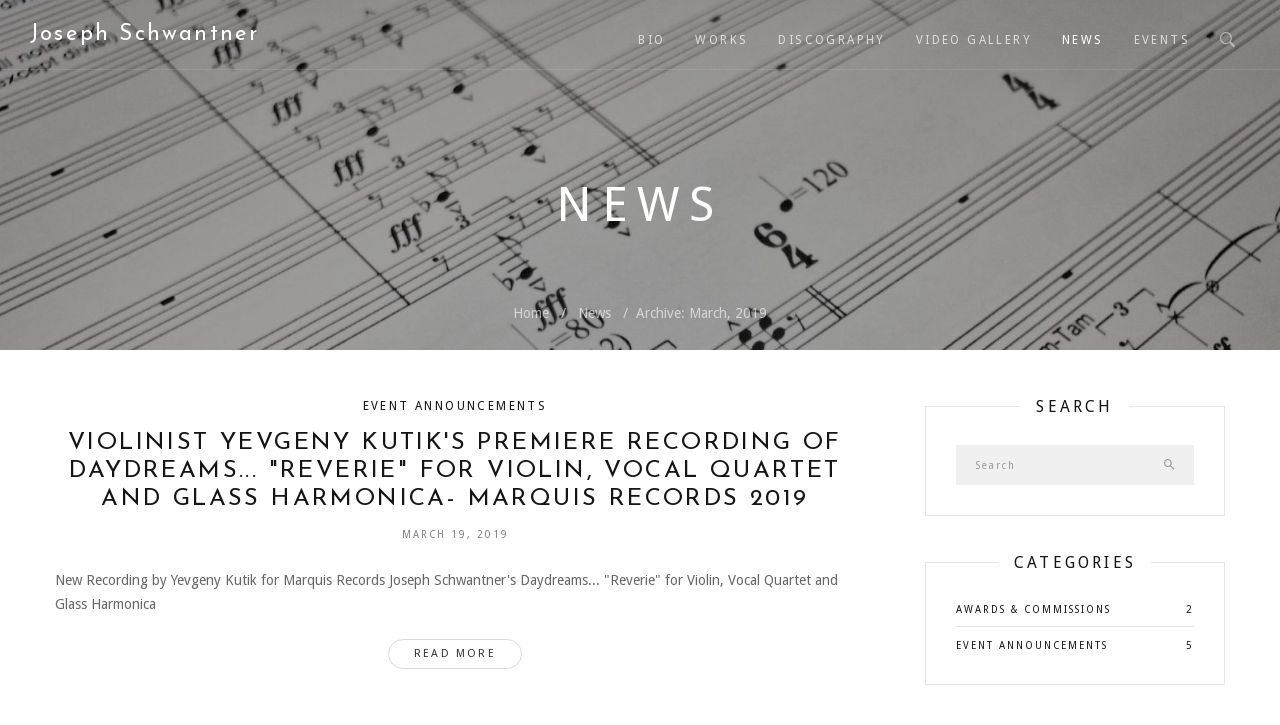

--- FILE ---
content_type: text/html; charset=UTF-8
request_url: https://www.josephschwantner.com/news/archive/2019-03
body_size: 5130
content:
<!DOCTYPE html><html lang=en><meta charset=UTF-8><meta name=viewport content="width=device-width, initial-scale=1"><link rel=dns-prefetch href=//code.jquery.com><link rel=dns-prefetch href=//ajax.googleapis.com><link rel=dns-prefetch href=//fonts.googleapis.com><title>News | Archive for March, 2019 | Joseph Schwantner, Composer</title><meta name=description content=" (Archive March, 2019)"><meta name=referrer content=no-referrer-when-downgrade><meta property=og:title content=News><meta property=og:type content=website><meta property=og:site_name content='Joseph Schwantner, Composer'><meta property=og:locale content=en_US><meta property=og:url content=https://www.josephschwantner.com/news/archive/2019-03><meta property=og:description content=' (Archive March, 2019)'><meta property=og:image content=https://www.josephschwantner.com/site/assets/files/1604/schwantner_headshot_2.1200x630.jpg><meta property=og:image:url content=https://www.josephschwantner.com/site/assets/files/1604/schwantner_headshot_2.1200x630.jpg><meta property=og:image:type content=jpg><meta property=og:image:width content=420><meta property=og:image:height content=630><meta property=og:see_also content=https://www.youtube.com/channel/UC5GyMFJhjECQPwUSqMQBJsg/videos><meta name=dcterms.Identifier content=https://www.josephschwantner.com/news/archive/2019-03><meta name=dcterms.Format content=text/html><meta name=dcterms.Relation content='Joseph Schwantner, Composer'><meta name=dcterms.Language content=en><meta name=dcterms.Publisher content='Joseph Schwantner'><meta name=dcterms.Type content=text/html><meta name=dcterms.Coverage content=https://www.josephschwantner.com/news/archive/2019-03><meta name=dcterms.Rights content='&copy; 2010-2025 Joseph Schwantner'><meta name=dcterms.Title content=News><meta name=dcterms.Creator content='Joseph Schwantner'><meta name=dcterms.Subject content='Joseph Schwantner, Composer'><meta name=dcterms.Date content=2018-10-01><meta name=dcterms.Description content=' (Archive March, 2019)'><script type=application/ld+json>{"@context":"http:\/\/schema.org","@type":"Website","url":"https:\/\/www.josephschwantner.com\/","name":"News","description":"Joseph Schwantner, known for his dramatic and unique style and as a gifted orchestral colorist, is one of the most prominent American composers today.","potentialAction":{"@type":"SearchAction","target":"https:\/\/www.josephschwantner.com\/search\/?q={search_term}","query-input":"required name=search_term"}}</script><script type=application/ld+json>{"@context":"http:\/\/schema.org\/","@type":"WebPage","name":"News","url":"https:\/\/www.josephschwantner.com\/news\/","mainEntityOfPage":{"@type":"WebPage","@id":"https:\/\/www.josephschwantner.com\/news\/"},"inLanguage":"en_us","dateCreated":"2018-08-14T21:08:27-04:00","dateModified":"2018-10-01T08:29:45-04:00","datePublished":"2018-08-14T21:08:27-04:00","copyrightYear":"2018","publisher":"Joseph Schwantner"}</script><script type=application/ld+json>{"@context":"http:\/\/schema.org","type":"BreadcrumbList","itemListElement":[[{"@type":"ListItem","position":1,"item":{"@id":"https:\/\/www.josephschwantner.com\/","name":"Home"}},{"@type":"ListItem","position":2,"item":{"@id":"https:\/\/www.josephschwantner.com\/news\/","name":"News"}}]]}</script><script type=application/ld+json>{"@context":"http:\/\/schema.org\/","@type":"Person","mainEntityOfPage":{"@type":"WebPage","@id":"https:\/\/www.josephschwantner.com\/"},"name":"Joseph Schwantner","gender":"male","familyName":"Schwantner","givenName":"Joseph","nationality":"US","birthPlace":"Chicago, Illinois","birthDate":"1943-03-22T00:00:00-04:00","description":"Born in Chicago in 1943, Joseph Schwantner received his musical and academic training at the Chicago Conservatory and Northwestern University. While developing a profile as a leading American composer, he also served on the faculties of The Juilliard School, Eastman School of Music and the Yale School of Music, simultaneously establishing himself as a sought after composition instructor. His music is noted for its deft implementation of luminous color and fluctuating rhythms in a dramatic and unique style.","image":{"@type":"ImageObject","url":"https:\/\/www.josephschwantner.com\/site\/assets\/files\/1604\/schwantner_headshot_2.jpg","height":2121,"width":1414},"sameAs":["https:\/\/en.schott-music.com\/shop\/autoren\/joseph-schwantner","https:\/\/en.wikipedia.org\/wiki\/Joseph_Schwantner"]}</script><link rel=apple-touch-icon sizes=180x180 href=/site/templates/favicons/apple-touch-icon.png><link rel=icon type=image/png href=/site/templates/favicons/favicon-32x32.png sizes=32x32><link rel=icon type=image/png href=/site/templates/favicons/favicon-16x16.png sizes=16x16><link rel=mask-icon href=/site/templates/favicons/safari-pinned-tab.svg color=#4d9db4><link rel="shortcut icon" href=/site/templates/favicons/favicon.ico><link rel=manifest href=/site/templates/favicons/site.webmanifest><meta name=msapplication-config content=/site/templates/favicons/browserconfig.xml><meta name=theme-color content=#ffffff><link type=text/plain rel=author href=/humans.txt><link rel=canonical href=https://www.josephschwantner.com/news/archive/2019-03><script src=https://ajax.googleapis.com/ajax/libs/jquery/3.2.0/jquery.min.js></script><link rel=stylesheet href=/site/assets/pwpc/pwpc-5282b3396a6c93b44f0d9efd69be083c16bd0152.css><script src=//ajax.googleapis.com/ajax/libs/webfont/1.5.10/webfont.js></script><script>WebFont.load({"google":{"families":["Droid+Sans:400,700","Josefin+Sans","Playfair+Display:400i"]}})</script><link rel=alternate type=application/atom+xml title=ATOM href=https://www.josephschwantner.com/news/atom.xml><link rel=alternate type=application/rss+xml title=RSS href=https://www.josephschwantner.com/news/rss.xml><link rel=alternate type=application/rdf+xml title=RDF href=https://www.josephschwantner.com/news/rdf.xml><script>var RadioPlayerURL="/radio-player/";var RadioPlayerTitle="Radio Player"</script><body class='pro-cache loading tpl-post-index page-news'><div class=tw-preloader><div data-uk-spinner></div></div><div class="header-container tw-header tw-header-transparent uk-light"><nav class="uk-navbar-container uk-flex-center" data-uk-navbar><div class=uk-navbar-left><div class=tw-logo><h3 class=site-name><a href=/>Joseph Schwantner</a></h3></div></div><div class=uk-navbar-right><ul class='tw-main-menu uk-visible@m'><li><a href=/biography/>Bio</a><li><a href=/works/>Works</a><li><a href=/discography/>Discography</a><li><a href=/video-gallery/>Video Gallery</a><li class=uk-active><a href=/news/>News</a><li><a href=/events/>Events</a></ul><div class=tw-header-meta><a class="search-btn uk-navbar-toggle uk-visible@m" href=#modal-full data-uk-toggle> <i class=ion-ios-search-strong></i> </a> <a class="mobile-menu uk-navbar-toggle uk-hidden@m" href=# uk-toggle="target: #tm-mobile"> <i class=ion-navicon></i> <span class=visuallyhidden>Open Menu</span> </a></div></div><div id=modal-full class="uk-modal-full uk-modal" data-uk-modal><div class="uk-modal-dialog uk-flex uk-flex-center uk-flex-middle" data-uk-height-viewport><button class=uk-modal-close-full type=button data-uk-close></button><form class="uk-search uk-search-large" action=/search/><span class=input--hoshi> <input class="uk-search-input input__field--hoshi" autofocus type=search placeholder="Start typing..." name=q> <label class=input__label--hoshi></label><button type=submit class=button-search><i class=ion-ios-search-strong></i></button></span></form></div></div><div id=tm-mobile uk-offcanvas="flip: true" overlay><div class=uk-offcanvas-bar><button class=uk-offcanvas-close type=button uk-close></button><div class=uk-child-width-1-1 uk-grid><div><div class=uk-panel><ul class="uk-nav-default uk-nav-parent-icon" data-uk-nav><li><a href=/biography/>Bio</a><li><a href=/works/>Works</a><li><a href=/discography/>Discography</a><li><a href=/video-gallery/>Video Gallery</a><li class=uk-active><a href=/news/>News</a><li><a href=/events/>Events</a></ul></div></div></div></div></div></nav></div><div class=main-container><section class="uk-section uk-text-center uk-flex uk-flex-middle uk-flex-center uk-light uk-background-cover uk-background-top-center" data-overlay=0.4 style='background-color: #151515; background-image: url(/site/assets/files/1570/percussion_concerto_2.1920x1275.jpg); height: 350px;'><div class="tw-page-title-container tw-element"><h1 class="tw-page-title uk-text-uppercase">News</h1></div><div class="tw-breadcrumb-container uk-position-absolute uk-position-bottom-center tw-element"><a class=tw-breadrumb-child href=/>Home</a> <a class=tw-breadrumb-child href=/news/>News</a><span class=tw-breadrumb-child>Archive: March, 2019</span></div></section><section class="uk-section nb-section-content"><div class=uk-container><div data-uk-grid><div class="content-area uk-width-expand@m"><div class="tw-element tw-blog" data-uk-scrollspy="target:> article; cls:uk-animation-slide-bottom-small; delay: 300;"><article class=post><div class=entry-post><div class="entry-cats tw-meta"><a href=/news/category/event-announcements>Event Announcements</a></div><h2 class=entry-title><a href=/news/premiere-recording-of-daydreams-reverie-for-violin-vocal-quartet-and-glass-harmonica-atherton-hill-press-2019/>Violinist Yevgeny Kutik&#039;s Premiere recording of daydreams... &quot;Reverie&quot; for violin, vocal quartet and glass harmonica- Marquis Records 2019</a></h2><div class="entry-date tw-meta"><span>March 19, 2019</span></div><div class="entry-content uk-overflow-auto"><p>New Recording by Yevgeny Kutik for Marquis Records
Joseph Schwantner&#039;s Daydreams... &quot;Reverie&quot; for Violin, Vocal Quartet and Glass Harmonica<p class=more-link><a class="uk-button uk-button-default uk-button-small uk-button-radius tw-hover" href=/news/premiere-recording-of-daydreams-reverie-for-violin-vocal-quartet-and-glass-harmonica-atherton-hill-press-2019/><span class=tw-hover-inner> <span>Read more</span><i class=ion-ios-arrow-thin-right></i></span> </a></div></div></article></div></div><div class=sidebar-area><div class=sidebar-inner data-uk-sticky="bottom: true;offset: 40"><div class=widget-item><aside class="widget widget_categories"><h3 class=widget-title><span>Search</span></h3><div class="call-btn uk-grid uk-grid-stack" data-uk-grid=""><div class="uk-inline uk-width-1-1 uk-first-column"><form class="form-search widget-search-form" id=search_form action=/search/><span class="uk-form-icon uk-form-icon-flip"><i class=ion-android-search></i></span> <input placeholder=Search type=search name=q class=uk-input></form></div></div></aside></div><div class=widget-item><aside class="widget widget_categories"><h3 class=widget-title><span>Categories</span></h3><ul class="categories icons-list"><li><a href=/news/category/awards-commissions>Awards &amp; Commissions <span class=pull-right>2</span></a><li><a href=/news/category/event-announcements>Event Announcements <span class=pull-right>5</span></a></ul></aside></div><div class=widget-item><aside class="widget widget_wysija"><h3 class=widget-title><span>Tags</span></h3><div class=tagcloud><a href=/news/tag/boston-philharmonic-youth-orchestra>Boston Philharmonic Youth Orchestra <span>(1)</span></a> <a href=/news/tag/ford-made-in-america>Ford Made in America <span>(1)</span></a> <a href=/news/tag/residency>Residency <span>(1)</span></a> <a href=/news/tag/synchromy>Synchromy <span>(1)</span></a></div></aside></div><div class=widget-item><aside class="widget tw-post-widget"><h3 class=widget-title><span>Latest Posts</span></h3><ul><li><div class=recent-thumb><a href=/news/fast-track-concerto-for-percussion-and-wind-ensemble/><img src=/site/assets/files/1946/img_0272.160x120.jpeg alt=""></a></div><div class=recent-content><h4><a href=/news/fast-track-concerto-for-percussion-and-wind-ensemble/>Fast Track Concerto for Percussion and Wind Ensemble</a></h4><span class=entry-date>November 16, 2024</span></div><li><div class=recent-thumb><a href=/news/concerto-for-violin-and-orchestra-premiere/><img src=/site/assets/files/1929/yevgeny_kutik_head_shot.160x120.jpg alt=""></a></div><div class=recent-content><h4><a href=/news/concerto-for-violin-and-orchestra-premiere/>Concerto for Violin and Orchestra- Premiere performance</a></h4><span class=entry-date>October 15, 2021</span></div><li><div class=recent-thumb><a href=/news/dream-drapery-recording-the-galax-quartet-with-contralto-karen-clark-music-arts-cd-1297/><img src=/site/assets/files/1920/dream_drapery_cd.160x120.jpg alt=""></a></div><div class=recent-content><h4><a href=/news/dream-drapery-recording-the-galax-quartet-with-contralto-karen-clark-music-arts-cd-1297/>Dream Drapery Recording- the Galax Quartet with contralto, Karen Clark &quot;Music &amp; Arts CD-1297</a></h4><span class=entry-date>July 27, 2021</span></div></ul></aside></div><div class=widget-item><aside class="widget widget_archive"><h3 class=widget-title><span>Archive</span></h3><ul class=archivegroup><li class=collapsed><a href=javascript:void(0) class=toggle onclick="if (this.parentNode.className.indexOf('expanded')> -1){this.parentNode.className = 'collapsed';this.innerHTML = '&#9658;';} else {this.parentNode.className = 'expanded';this.innerHTML = '&#9660;';}">&#9658;</a>2024 <small>(1)</small><ul class=month><li><a href=/news/archive/2024-11>November (1)</a></ul><li class=collapsed><a href=javascript:void(0) class=toggle onclick="if (this.parentNode.className.indexOf('expanded')> -1){this.parentNode.className = 'collapsed';this.innerHTML = '&#9658;';} else {this.parentNode.className = 'expanded';this.innerHTML = '&#9660;';}">&#9658;</a>2021 <small>(2)</small><ul class=month><li><a href=/news/archive/2021-10>October (1)</a><li><a href=/news/archive/2021-07>July (1)</a></ul><li class=collapsed><a href=javascript:void(0) class=toggle onclick="if (this.parentNode.className.indexOf('expanded')> -1){this.parentNode.className = 'collapsed';this.innerHTML = '&#9658;';} else {this.parentNode.className = 'expanded';this.innerHTML = '&#9660;';}">&#9658;</a>2019 <small>(4)</small><ul class=month><li><a href=/news/archive/2019-05>May (1)</a><li><a href=/news/archive/2019-03>March (1)</a><li><a href=/news/archive/2019-02>February (2)</a></ul><li class=collapsed><a href=javascript:void(0) class=toggle onclick="if (this.parentNode.className.indexOf('expanded')> -1){this.parentNode.className = 'collapsed';this.innerHTML = '&#9658;';} else {this.parentNode.className = 'expanded';this.innerHTML = '&#9660;';}">&#9658;</a>2018 <small>(1)</small><ul class=month><li><a href=/news/archive/2018-08>August (1)</a></ul><li class=collapsed><a href=javascript:void(0) class=toggle onclick="if (this.parentNode.className.indexOf('expanded')> -1){this.parentNode.className = 'collapsed';this.innerHTML = '&#9658;';} else {this.parentNode.className = 'expanded';this.innerHTML = '&#9660;';}">&#9658;</a>2008 <small>(1)</small><ul class=month><li><a href=/news/archive/2008-09>September (1)</a></ul></ul></aside></div></div></div></div></div></section><footer class="uk-section uk-padding-remove-vertical uk-light" style="background-color: #222222;"><div class=bottom-area><div class=uk-container><div class="uk-child-width-1-1 uk-child-width-1-2@s uk-child-width-1-3@m uk-grid-medium" data-uk-grid data-uk-scrollspy="target:> div; cls:uk-animation-fade; delay: 200;"><div><div class=widget><div class=tw-logo><h3 class=site-name><a href=/>Joseph Schwantner</a></h3></div><p>Joseph Schwantner, known for his dramatic and unique style and as a gifted orchestral colorist, is one of the most prominent American composers today.<div class=tw-socials><a href=https://www.youtube.com/channel/UC5GyMFJhjECQPwUSqMQBJsg/videos target=_blank title=YouTube rel=noreferrer><i class=ion-social-youtube></i></a>
<a href=/news/rss.xml target=_blank title=rss rel=noreferrer><i class=ion-social-rss></i></a></div></div><div class=uk-margin><h3 class=uk-h5><span>Radio Player</span></h3><p></p><button class="uk-button uk-button-primary uk-button-small radio-player" onclick=openPlayer()><span uk-icon=icon:play-circle></span> Open Player</button></div></div><div><div class=uk-padding-left><div class="widget widget_recent_entries"><h3 class=widget-title><span>News &amp; Events</span></h3><ul><li><a href=/events/2025-03-15-15-33-58/>Fast Track &quot;Concerto for Percussion and Wind Ensemble</a><br><span class=tw-meta><i class="fa fa-calendar"></i> Nov 16, 2024 12:00 AM</span><li><a href=/news/concerto-for-violin-and-orchestra-premiere/>Concerto for Violin and Orchestra- Premiere performance</a><br><span class=tw-meta><i class="fa fa-bullhorn"></i> Oct 15, 2021</span></ul></div></div></div><div class=widget><div class=uk-padding-left><h3 class=widget-title><span>Menu</span></h3><ul><li><a href=/atherton-hill-press/>Atherton Hill Press</a><li><a href=/works/>Works List</a><li><a href=/events/>Events</a><li><a href=/news/>News</a><li><a href=/publishers-contact/>Publishers Contact</a><li><a href=/search/>Search</a><li><a href=/privacy-policy/>Privacy Policy</a><li><a href=/site-map/>Site Map</a></ul></div></div></div></div></div><div class="footer-area footer-small"><div class=uk-container><div class="uk-flex-middle uk-child-width-1-1 uk-child-width-expand@m" data-uk-grid><div class=copyright>&copy; 2010-2025 Joseph Schwantner, All Rights Reserved. | <a href=http://processwire.com/ target=_blank rel=noreferrer>ProcessWire</a> | <a href=https://nibiri.com/ target=_blank rel=noreferrer>Nibiri</a></div><div class=uk-text-right><a href="" data-uk-scroll>Back To Top &nbsp;&nbsp;<i class=ion-ios-arrow-up></i></a></div></div></div></div></footer></div><script src=/site/assets/pwpc/pwpc-4ea43a4ee7fd139481e2551eebb056dbc43955d0.js></script>